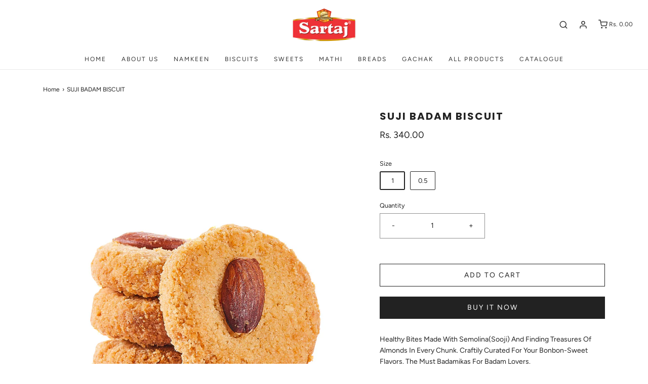

--- FILE ---
content_type: text/html; charset=utf-8
request_url: https://www.google.com/recaptcha/api2/aframe
body_size: 266
content:
<!DOCTYPE HTML><html><head><meta http-equiv="content-type" content="text/html; charset=UTF-8"></head><body><script nonce="guAgzqcbWAI2kJEaR_28fg">/** Anti-fraud and anti-abuse applications only. See google.com/recaptcha */ try{var clients={'sodar':'https://pagead2.googlesyndication.com/pagead/sodar?'};window.addEventListener("message",function(a){try{if(a.source===window.parent){var b=JSON.parse(a.data);var c=clients[b['id']];if(c){var d=document.createElement('img');d.src=c+b['params']+'&rc='+(localStorage.getItem("rc::a")?sessionStorage.getItem("rc::b"):"");window.document.body.appendChild(d);sessionStorage.setItem("rc::e",parseInt(sessionStorage.getItem("rc::e")||0)+1);localStorage.setItem("rc::h",'1769034242114');}}}catch(b){}});window.parent.postMessage("_grecaptcha_ready", "*");}catch(b){}</script></body></html>